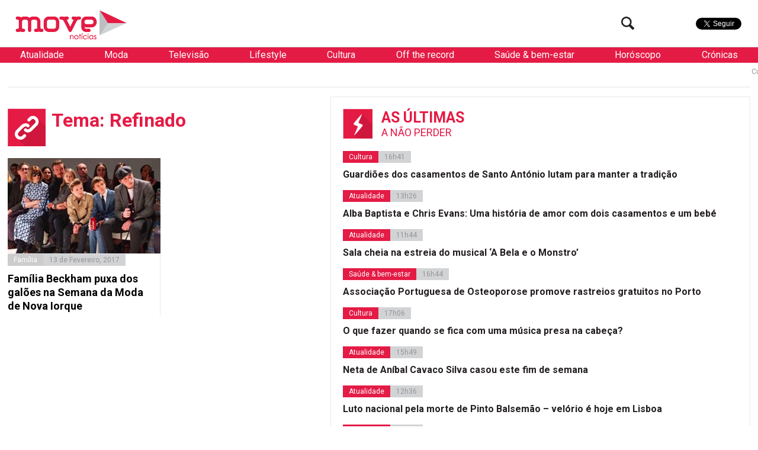

--- FILE ---
content_type: text/html; charset=UTF-8
request_url: https://www.movenoticias.com/temas/refinado/
body_size: 14581
content:
<!DOCTYPE html>
<html lang="pt-PT" class="no-js">
<head><style>img.lazy{min-height:1px}</style><link href="https://www.movenoticias.com/wp-content/plugins/w3-total-cache/pub/js/lazyload.min.js" as="script">
	<meta charset="UTF-8">
	<meta name="viewport" content="width=device-width, initial-scale=1.0">
	<meta name="google-site-verification" content="f6gBHbWviQ_hbGNoNR2SpbA4HFMRxMC4_K7H1L09gms" />
	<link rel="stylesheet" id="ao_optimized_gfonts" href="https://fonts.googleapis.com/css?family=Roboto%3A400%2C700%2C700italic%2C400italic%2C300%2C300italic&#038;subset=latin%2Clatin-ext&amp;display=swap"><link rel="profile" href="https://gmpg.org/xfn/11">
	<link rel="pingback" href="https://www.movenoticias.com/xmlrpc.php">
	<!--[if lt IE 9]>
	<script src="https://www.movenoticias.com/wp-content/themes/movenoticias/js/html5.js"></script>
	<![endif]-->
	<script>(function(){document.documentElement.className='js'})();</script>
	<!---->
	<!-- Global site tag (gtag.js) - Google Analytics -->
	<script async src="https://www.googletagmanager.com/gtag/js?id=UA-23384072-8"></script>
	<script>
	  window.dataLayer = window.dataLayer || [];
	  function gtag(){dataLayer.push(arguments);}
	  gtag('js', new Date());

	  gtag('config', 'UA-23384072-8');
	</script>
	<meta name='robots' content='index, follow, max-image-preview:large, max-snippet:-1, max-video-preview:-1' />
	
	
	<!-- This site is optimized with the Yoast SEO plugin v26.2 - https://yoast.com/wordpress/plugins/seo/ -->
	<link media="all" href="https://www.movenoticias.com/wp-content/cache/autoptimize/css/autoptimize_5524c2c5e2886773af763df297311f23.css" rel="stylesheet"><title>Refinado - Todas as notícias sobre &quot;Refinado&quot; - MoveNotícias</title>
	<meta name="description" content="As mais recentes noticias sobre Refinado na Move. Agrupamos todas as notícias sobre &quot;Refinado&quot; para mais fácil consulta." />
	<link rel="canonical" href="https://www.movenoticias.com/temas/refinado/" />
	<meta property="og:locale" content="pt_PT" />
	<meta property="og:type" content="article" />
	<meta property="og:title" content="Refinado - Todas as notícias sobre &quot;Refinado&quot; - MoveNotícias" />
	<meta property="og:description" content="As mais recentes noticias sobre Refinado na Move. Agrupamos todas as notícias sobre &quot;Refinado&quot; para mais fácil consulta." />
	<meta property="og:url" content="https://www.movenoticias.com/temas/refinado/" />
	<meta property="og:site_name" content="MoveNotícias" />
	<meta property="og:image" content="https://www.movenoticias.com/wp-content/uploads/2016/04/move-logo-facebook.png" />
	<meta property="og:image:width" content="1200" />
	<meta property="og:image:height" content="630" />
	<meta property="og:image:type" content="image/png" />
	<meta name="twitter:card" content="summary_large_image" />
	<meta name="twitter:site" content="@MoveNoticias" />
	<script type="application/ld+json" class="yoast-schema-graph">{"@context":"https://schema.org","@graph":[{"@type":"CollectionPage","@id":"https://www.movenoticias.com/temas/refinado/","url":"https://www.movenoticias.com/temas/refinado/","name":"Refinado - Todas as notícias sobre \"Refinado\" - MoveNotícias","isPartOf":{"@id":"https://www.movenoticias.com/#website"},"primaryImageOfPage":{"@id":"https://www.movenoticias.com/temas/refinado/#primaryimage"},"image":{"@id":"https://www.movenoticias.com/temas/refinado/#primaryimage"},"thumbnailUrl":"https://www.movenoticias.com/wp-content/uploads/2017/02/familia-beckham-semana-da-moda-nova-iorque.jpg","description":"As mais recentes noticias sobre Refinado na Move. Agrupamos todas as notícias sobre \"Refinado\" para mais fácil consulta.","breadcrumb":{"@id":"https://www.movenoticias.com/temas/refinado/#breadcrumb"},"inLanguage":"pt-PT"},{"@type":"ImageObject","inLanguage":"pt-PT","@id":"https://www.movenoticias.com/temas/refinado/#primaryimage","url":"https://www.movenoticias.com/wp-content/uploads/2017/02/familia-beckham-semana-da-moda-nova-iorque.jpg","contentUrl":"https://www.movenoticias.com/wp-content/uploads/2017/02/familia-beckham-semana-da-moda-nova-iorque.jpg","width":1080,"height":1080},{"@type":"BreadcrumbList","@id":"https://www.movenoticias.com/temas/refinado/#breadcrumb","itemListElement":[{"@type":"ListItem","position":1,"name":"Início","item":"https://www.movenoticias.com/"},{"@type":"ListItem","position":2,"name":"Refinado"}]},{"@type":"WebSite","@id":"https://www.movenoticias.com/#website","url":"https://www.movenoticias.com/","name":"MoveNotícias","description":"Notícias online","publisher":{"@id":"https://www.movenoticias.com/#organization"},"potentialAction":[{"@type":"SearchAction","target":{"@type":"EntryPoint","urlTemplate":"https://www.movenoticias.com/?s={search_term_string}"},"query-input":{"@type":"PropertyValueSpecification","valueRequired":true,"valueName":"search_term_string"}}],"inLanguage":"pt-PT"},{"@type":"Organization","@id":"https://www.movenoticias.com/#organization","name":"Move Notícias","url":"https://www.movenoticias.com/","logo":{"@type":"ImageObject","inLanguage":"pt-PT","@id":"https://www.movenoticias.com/#/schema/logo/image/","url":"https://www.movenoticias.com/wp-content/uploads/2016/04/move-logo-facebook.png","contentUrl":"https://www.movenoticias.com/wp-content/uploads/2016/04/move-logo-facebook.png","width":1200,"height":630,"caption":"Move Notícias"},"image":{"@id":"https://www.movenoticias.com/#/schema/logo/image/"},"sameAs":["https://www.facebook.com/movenoticias/","https://x.com/MoveNoticias","https://www.instagram.com/movenoticias/"]}]}</script>
	<!-- / Yoast SEO plugin. -->


<link href='https://fonts.gstatic.com' crossorigin='anonymous' rel='preconnect' />
<link rel="alternate" type="application/rss+xml" title="Feed de etiquetas MoveNotícias &raquo; Refinado" href="https://www.movenoticias.com/temas/refinado/feed/" />
<script type="text/javascript">
/* <![CDATA[ */
window._wpemojiSettings = {"baseUrl":"https:\/\/s.w.org\/images\/core\/emoji\/16.0.1\/72x72\/","ext":".png","svgUrl":"https:\/\/s.w.org\/images\/core\/emoji\/16.0.1\/svg\/","svgExt":".svg","source":{"concatemoji":"https:\/\/www.movenoticias.com\/wp-includes\/js\/wp-emoji-release.min.js?ver=6.8.3"}};
/*! This file is auto-generated */
!function(s,n){var o,i,e;function c(e){try{var t={supportTests:e,timestamp:(new Date).valueOf()};sessionStorage.setItem(o,JSON.stringify(t))}catch(e){}}function p(e,t,n){e.clearRect(0,0,e.canvas.width,e.canvas.height),e.fillText(t,0,0);var t=new Uint32Array(e.getImageData(0,0,e.canvas.width,e.canvas.height).data),a=(e.clearRect(0,0,e.canvas.width,e.canvas.height),e.fillText(n,0,0),new Uint32Array(e.getImageData(0,0,e.canvas.width,e.canvas.height).data));return t.every(function(e,t){return e===a[t]})}function u(e,t){e.clearRect(0,0,e.canvas.width,e.canvas.height),e.fillText(t,0,0);for(var n=e.getImageData(16,16,1,1),a=0;a<n.data.length;a++)if(0!==n.data[a])return!1;return!0}function f(e,t,n,a){switch(t){case"flag":return n(e,"\ud83c\udff3\ufe0f\u200d\u26a7\ufe0f","\ud83c\udff3\ufe0f\u200b\u26a7\ufe0f")?!1:!n(e,"\ud83c\udde8\ud83c\uddf6","\ud83c\udde8\u200b\ud83c\uddf6")&&!n(e,"\ud83c\udff4\udb40\udc67\udb40\udc62\udb40\udc65\udb40\udc6e\udb40\udc67\udb40\udc7f","\ud83c\udff4\u200b\udb40\udc67\u200b\udb40\udc62\u200b\udb40\udc65\u200b\udb40\udc6e\u200b\udb40\udc67\u200b\udb40\udc7f");case"emoji":return!a(e,"\ud83e\udedf")}return!1}function g(e,t,n,a){var r="undefined"!=typeof WorkerGlobalScope&&self instanceof WorkerGlobalScope?new OffscreenCanvas(300,150):s.createElement("canvas"),o=r.getContext("2d",{willReadFrequently:!0}),i=(o.textBaseline="top",o.font="600 32px Arial",{});return e.forEach(function(e){i[e]=t(o,e,n,a)}),i}function t(e){var t=s.createElement("script");t.src=e,t.defer=!0,s.head.appendChild(t)}"undefined"!=typeof Promise&&(o="wpEmojiSettingsSupports",i=["flag","emoji"],n.supports={everything:!0,everythingExceptFlag:!0},e=new Promise(function(e){s.addEventListener("DOMContentLoaded",e,{once:!0})}),new Promise(function(t){var n=function(){try{var e=JSON.parse(sessionStorage.getItem(o));if("object"==typeof e&&"number"==typeof e.timestamp&&(new Date).valueOf()<e.timestamp+604800&&"object"==typeof e.supportTests)return e.supportTests}catch(e){}return null}();if(!n){if("undefined"!=typeof Worker&&"undefined"!=typeof OffscreenCanvas&&"undefined"!=typeof URL&&URL.createObjectURL&&"undefined"!=typeof Blob)try{var e="postMessage("+g.toString()+"("+[JSON.stringify(i),f.toString(),p.toString(),u.toString()].join(",")+"));",a=new Blob([e],{type:"text/javascript"}),r=new Worker(URL.createObjectURL(a),{name:"wpTestEmojiSupports"});return void(r.onmessage=function(e){c(n=e.data),r.terminate(),t(n)})}catch(e){}c(n=g(i,f,p,u))}t(n)}).then(function(e){for(var t in e)n.supports[t]=e[t],n.supports.everything=n.supports.everything&&n.supports[t],"flag"!==t&&(n.supports.everythingExceptFlag=n.supports.everythingExceptFlag&&n.supports[t]);n.supports.everythingExceptFlag=n.supports.everythingExceptFlag&&!n.supports.flag,n.DOMReady=!1,n.readyCallback=function(){n.DOMReady=!0}}).then(function(){return e}).then(function(){var e;n.supports.everything||(n.readyCallback(),(e=n.source||{}).concatemoji?t(e.concatemoji):e.wpemoji&&e.twemoji&&(t(e.twemoji),t(e.wpemoji)))}))}((window,document),window._wpemojiSettings);
/* ]]> */
</script>







<!--[if IE 7]>
<link rel='stylesheet' id='fontello-ie-css' href='https://www.movenoticias.com/wp-content/themes/movenoticias/css/fontello-ie7.css?ver=20141229' type='text/css' media='all' />
<![endif]-->







<script type="text/javascript" src="https://www.movenoticias.com/wp-includes/js/jquery/jquery.min.js?ver=3.7.1" id="jquery-core-js"></script>

<link rel="https://api.w.org/" href="https://www.movenoticias.com/wp-json/" /><link rel="alternate" title="JSON" type="application/json" href="https://www.movenoticias.com/wp-json/wp/v2/tags/37311" /><link rel="EditURI" type="application/rsd+xml" title="RSD" href="https://www.movenoticias.com/xmlrpc.php?rsd" />
<meta name="generator" content="WordPress 6.8.3" />
      <meta name="onesignal" content="wordpress-plugin"/>
            <script>

      window.OneSignalDeferred = window.OneSignalDeferred || [];

      OneSignalDeferred.push(function(OneSignal) {
        var oneSignal_options = {};
        window._oneSignalInitOptions = oneSignal_options;

        oneSignal_options['serviceWorkerParam'] = { scope: '/' };
oneSignal_options['serviceWorkerPath'] = 'OneSignalSDKWorker.js.php';

        OneSignal.Notifications.setDefaultUrl("https://www.movenoticias.com");

        oneSignal_options['wordpress'] = true;
oneSignal_options['appId'] = '077a0560-327a-419c-ae5a-dd5cfcf848a2';
oneSignal_options['allowLocalhostAsSecureOrigin'] = true;
oneSignal_options['welcomeNotification'] = { };
oneSignal_options['welcomeNotification']['title'] = "Move";
oneSignal_options['welcomeNotification']['message'] = "Obrigado por subscrever!";
oneSignal_options['welcomeNotification']['url'] = "https://movenoticias.dev.livetech.pt/";
oneSignal_options['path'] = "https://www.movenoticias.com/wp-content/plugins/onesignal-free-web-push-notifications/sdk_files/";
oneSignal_options['safari_web_id'] = "web.onesignal.auto.37a4bd23-e633-4ae3-9e22-29e91fb790d4";
oneSignal_options['promptOptions'] = { };
oneSignal_options['promptOptions']['actionMessage'] = "Quer receber as nossas notificações?";
oneSignal_options['promptOptions']['exampleNotificationTitleDesktop'] = "Titulo de exemplo da Notícia";
oneSignal_options['promptOptions']['exampleNotificationMessageDesktop'] = "Saiba mais";
oneSignal_options['promptOptions']['exampleNotificationTitleMobile'] = "Titulo de exemplo da Notícia";
oneSignal_options['promptOptions']['exampleNotificationMessageMobile'] = "Saiba mais";
oneSignal_options['promptOptions']['exampleNotificationCaption'] = "(pode cancelar a subscrição a qualquer momento)";
oneSignal_options['promptOptions']['acceptButtonText'] = "Sim";
oneSignal_options['promptOptions']['cancelButtonText'] = "Não";
oneSignal_options['promptOptions']['siteName'] = "Movenoticias.com";
oneSignal_options['promptOptions']['autoAcceptTitle'] = "Carregue em permitir";
oneSignal_options['notifyButton'] = { };
oneSignal_options['notifyButton']['enable'] = true;
oneSignal_options['notifyButton']['position'] = 'bottom-left';
oneSignal_options['notifyButton']['theme'] = 'default';
oneSignal_options['notifyButton']['size'] = 'medium';
oneSignal_options['notifyButton']['displayPredicate'] = function() {
              return !OneSignal.User.PushSubscription.optedIn;
            };
oneSignal_options['notifyButton']['showCredit'] = false;
oneSignal_options['notifyButton']['text'] = {};
oneSignal_options['notifyButton']['text']['tip.state.unsubscribed'] = 'Subscreve as notificações';
oneSignal_options['notifyButton']['text']['tip.state.subscribed'] = 'Já subscreveu';
oneSignal_options['notifyButton']['text']['tip.state.blocked'] = 'Têm as notificações bloqueadas';
oneSignal_options['notifyButton']['text']['message.action.subscribed'] = 'Obrigado por subscrever';
oneSignal_options['notifyButton']['text']['message.action.resubscribed'] = 'Bem-vindo de volta ;)';
oneSignal_options['notifyButton']['text']['message.action.unsubscribed'] = 'Não receberá notificações mais notificações';
oneSignal_options['notifyButton']['text']['dialog.main.title'] = 'Gerir as notificações';
oneSignal_options['notifyButton']['text']['dialog.main.button.subscribe'] = 'Subcrever';
oneSignal_options['notifyButton']['text']['dialog.main.button.unsubscribe'] = 'Remover subcrição';
oneSignal_options['notifyButton']['text']['dialog.blocked.title'] = 'Desbloquear notificações';
              OneSignal.init(window._oneSignalInitOptions);
              OneSignal.Slidedown.promptPush()      });

      function documentInitOneSignal() {
        var oneSignal_elements = document.getElementsByClassName("OneSignal-prompt");

        var oneSignalLinkClickHandler = function(event) { OneSignal.Notifications.requestPermission(); event.preventDefault(); };        for(var i = 0; i < oneSignal_elements.length; i++)
          oneSignal_elements[i].addEventListener('click', oneSignalLinkClickHandler, false);
      }

      if (document.readyState === 'complete') {
           documentInitOneSignal();
      }
      else {
           window.addEventListener("load", function(event){
               documentInitOneSignal();
          });
      }
    </script>
<link rel="icon" href="https://www.movenoticias.com/wp-content/uploads/2025/10/cropped-favicon-120x120.png" sizes="32x32" />
<link rel="icon" href="https://www.movenoticias.com/wp-content/uploads/2025/10/cropped-favicon-512x512.png" sizes="192x192" />
<link rel="apple-touch-icon" href="https://www.movenoticias.com/wp-content/uploads/2025/10/cropped-favicon-512x512.png" />
<meta name="msapplication-TileImage" content="https://www.movenoticias.com/wp-content/uploads/2025/10/cropped-favicon-512x512.png" />
<script async src="//pagead2.googlesyndication.com/pagead/js/adsbygoogle.js"></script>
<script>
  (adsbygoogle = window.adsbygoogle || []).push({
    google_ad_client: "ca-pub-2767591607146315",
    enable_page_level_ads: true
  });
</script>
	<meta property="fb:pages" content="146080635549948" />

<script type='text/javascript'>
	var googletag = googletag || {};
	googletag.cmd = googletag.cmd || [];

	googletag.cmd.push(function() {
		loadBanners();
	});
</script>
<script type="application/javascript" src="//ced.sascdn.com/tag/2879/smart.js"></script>
<script type="application/javascript">
    sas.setup({ networkid: 2879, domain: "//www8.smartadserver.com" });
</script>

	

</head>
<body class="archive tag tag-refinado tag-37311 wp-theme-movenoticias">
<!--[if (lt IE 9) & (!IEMobile)]>
<div class="browser-old">
	Você está a usar um browser antigo. Recomendamos que  <a href="http://www.updateyourbrowser.net/pt/" target="_blank">atualize seu browser</a> para uma versão mais recente
</div>
<![endif]-->
	<a class="skip-link screen-reader-text" href="#content">Saltar para o conteúdo</a>
<script type="application/javascript">
	sas.call("std", {
		siteId:		178438,	// 
		pageId:		860908,	// Page : move_noticias/ros
		formatId: 	59929,	// Format : RichMedia 1x1
		target:		''	// Targeting
	});
</script>
<noscript>
	<a href="http://www8.smartadserver.com/ac?jump=1&nwid=2879&siteid=178438&pgname=ros&fmtid=59929&visit=m&tmstp=[timestamp]&out=nonrich" target="_blank">                
		<img class="lazy" src="data:image/svg+xml,%3Csvg%20xmlns='http://www.w3.org/2000/svg'%20viewBox='0%200%201%201'%3E%3C/svg%3E" data-src="http://www8.smartadserver.com/ac?out=nonrich&nwid=2879&siteid=178438&pgname=ros&fmtid=59929&visit=m&tmstp=[timestamp]" border="0" alt="" /></a>
</noscript>

	<div class="headerFix">
		<div class="headerFixed">
						<header id="headerMain" role="banner"><!-- class="dark" -->
				<div class="logo">
					<!--<a href="https://www.movenoticias.com/"><img class="lazy" src="data:image/svg+xml,%3Csvg%20xmlns='http://www.w3.org/2000/svg'%20viewBox='0%200%201%201'%3E%3C/svg%3E" data-src="https://www.movenoticias.com/wp-content/themes/movenoticias/images/move-noticias-logo-natal.gif"></a>-->
					<a href="https://www.movenoticias.com/"><img class="lazy" src="data:image/svg+xml,%3Csvg%20xmlns='http://www.w3.org/2000/svg'%20viewBox='0%200%201%201'%3E%3C/svg%3E" data-src="https://www.movenoticias.com/wp-content/themes/movenoticias/images/move-noticias-logo.png"></a>
				</div>
				<div class="social">
					<div class="facebook">
						<div class="fb-like" data-href="https://www.facebook.com/movenoticias" data-width="50" data-layout="button" data-action="like" data-show-faces="false" data-share="false"></div>
					</div>
					<div class="twitter">
						<a href="https://twitter.com/MoveNoticias" class="twitter-follow-button" data-show-count="false" data-show-screen-name="false">Seguir</a>
					</div>

				</div>
				<div class="toogleMenu">
					<button class="visibleMobile menuToogle"><i class="icon-menu"></i></button>
				</div>
				<div class="searchTop hideMobile">
					<form class="search-form" action="https://www.movenoticias.com/" method="get">
	<input type="text" name="s" value="" placeholder="Pesquisa">
	<button type="submit" class="submit"><i class="icon-search"></i></button>
</form>					<button class="btn-search searchToogle"><i class="icon-search"></i></button>
				</div>
			</header><!-- .site-header -->
		</div>
	</div>
	<nav class="navMain white">
		
	<ul>
		
		<li  class="sub" data-toogle="sep5">
			<a href="https://www.movenoticias.com/noticias/atualidade/">Atualidade</a>
			
		<div id="sep5" class="menuSeparator category">
			
			<div class="block blocknew">
				<a href="https://www.movenoticias.com/2025/10/alba-baptista-e-chris-evans-uma-historia-de-amor-com-dois-casamentos-e-um-bebe/" title="">
					<span class="image"><img width="320" height="200" src="data:image/svg+xml,%3Csvg%20xmlns='http://www.w3.org/2000/svg'%20viewBox='0%200%20320%20200'%3E%3C/svg%3E" data-src="https://www.movenoticias.com/wp-content/uploads/2025/10/captura-de-ecra-2025-10-30-as-131609-320x200.jpeg" class="attachment-thumbnail size-thumbnail wp-post-image lazy" alt="" decoding="async" fetchpriority="high" /></span>
					<span class="title">Alba Baptista e Chris Evans: Uma história de amor com dois casamentos e um bebé</span>
				</a>
			</div>
			<div class="block blocknew">
				<a href="https://www.movenoticias.com/2025/10/sala-cheia-na-estreia-do-musical-a-bela-e-o-monstro/" title="">
					<span class="image"><img width="320" height="200" src="data:image/svg+xml,%3Csvg%20xmlns='http://www.w3.org/2000/svg'%20viewBox='0%200%20320%20200'%3E%3C/svg%3E" data-src="https://www.movenoticias.com/wp-content/uploads/2025/10/1v6a4079-320x200.jpg" class="attachment-thumbnail size-thumbnail wp-post-image lazy" alt="" decoding="async" /></span>
					<span class="title">Sala cheia na estreia do musical &#8216;A Bela e o Monstro&#8217;</span>
				</a>
			</div>
			<div class="block blocknew">
				<a href="https://www.movenoticias.com/2025/10/neta-de-anibal-cavaco-silva-casou-este-fim-de-semana/" title="">
					<span class="image"><img width="320" height="200" src="data:image/svg+xml,%3Csvg%20xmlns='http://www.w3.org/2000/svg'%20viewBox='0%200%20320%20200'%3E%3C/svg%3E" data-src="https://www.movenoticias.com/wp-content/uploads/2025/10/img-1795-320x200.jpg" class="attachment-thumbnail size-thumbnail wp-post-image lazy" alt="" decoding="async" /></span>
					<span class="title">Neta de Aníbal Cavaco Silva casou este fim de semana</span>
				</a>
			</div>
		</div>
		
		</li>
		<li  class="sub" data-toogle="sep9">
			<a href="https://www.movenoticias.com/noticias/moda/">Moda</a>
			
		<div id="sep9" class="menuSeparator category">
			
			<div class="block blocknew">
				<a href="https://www.movenoticias.com/2025/10/elegancia-e-carisma-nao-tem-idade/" title="">
					<span class="image"><img width="320" height="200" src="data:image/svg+xml,%3Csvg%20xmlns='http://www.w3.org/2000/svg'%20viewBox='0%200%20320%20200'%3E%3C/svg%3E" data-src="https://www.movenoticias.com/wp-content/uploads/2025/10/captura-de-ecra-2025-10-18-as-173606-320x200.jpeg" class="attachment-thumbnail size-thumbnail wp-post-image lazy" alt="" decoding="async" /></span>
					<span class="title">Elegância e carisma não têm idade</span>
				</a>
			</div>
			<div class="block blocknew">
				<a href="https://www.movenoticias.com/2025/10/os-anjos-trouxeram-de-volta-o-glamour-a-passerelle-rosa/" title="">
					<span class="image"><img width="320" height="200" src="data:image/svg+xml,%3Csvg%20xmlns='http://www.w3.org/2000/svg'%20viewBox='0%200%20320%20200'%3E%3C/svg%3E" data-src="https://www.movenoticias.com/wp-content/uploads/2025/10/captura-de-ecra-2025-10-16-as-114708-320x200.jpeg" class="attachment-thumbnail size-thumbnail wp-post-image lazy" alt="" decoding="async" /></span>
					<span class="title">Os &#8216;anjos&#8217; trouxeram de volta o glamour à passerelle rosa</span>
				</a>
			</div>
			<div class="block blocknew">
				<a href="https://www.movenoticias.com/2025/09/momento-iconico-na-milan-fashion-week/" title="">
					<span class="image"><img width="320" height="200" src="data:image/svg+xml,%3Csvg%20xmlns='http://www.w3.org/2000/svg'%20viewBox='0%200%20320%20200'%3E%3C/svg%3E" data-src="https://www.movenoticias.com/wp-content/uploads/2025/09/img-1335-320x200.jpg" class="attachment-thumbnail size-thumbnail wp-post-image lazy" alt="" decoding="async" /></span>
					<span class="title">Momento icónico na Milan Fashion Week</span>
				</a>
			</div>
		</div>
		
		</li>
		<li  class="sub" data-toogle="sep12">
			<a href="https://www.movenoticias.com/noticias/televisao/">Televisão</a>
			
		<div id="sep12" class="menuSeparator category">
			
			<div class="block blocknew">
				<a href="https://www.movenoticias.com/2025/09/nuno-homem-de-sa-deixa-novela-apos-processo-de-violencia-domestica/" title="">
					<span class="image"><img width="320" height="200" src="data:image/svg+xml,%3Csvg%20xmlns='http://www.w3.org/2000/svg'%20viewBox='0%200%20320%20200'%3E%3C/svg%3E" data-src="https://www.movenoticias.com/wp-content/uploads/2022/04/captura-de-ecra-2022-04-24-as-125939-320x200.png" class="attachment-thumbnail size-thumbnail wp-post-image lazy" alt="" decoding="async" /></span>
					<span class="title">Nuno Homem de Sá deixa novela após processo de violência doméstica</span>
				</a>
			</div>
			<div class="block blocknew">
				<a href="https://www.movenoticias.com/2025/06/disney-jr-celebra-aniversario-de-pato-donald/" title="">
					<span class="image"><img width="320" height="200" src="data:image/svg+xml,%3Csvg%20xmlns='http://www.w3.org/2000/svg'%20viewBox='0%200%20320%20200'%3E%3C/svg%3E" data-src="https://www.movenoticias.com/wp-content/uploads/2025/05/mickey-mouse-funhouse-f003-episode-thumbnail-1920x1080-320x200.png" class="attachment-thumbnail size-thumbnail wp-post-image lazy" alt="" decoding="async" /></span>
					<span class="title">Disney Jr. celebra aniversário de Pato Donald</span>
				</a>
			</div>
			<div class="block blocknew">
				<a href="https://www.movenoticias.com/2025/04/se-e-fa-de-emily-in-paris-aguarde-vem-ai-a-5a-temporada/" title="">
					<span class="image"><img width="320" height="200" src="data:image/svg+xml,%3Csvg%20xmlns='http://www.w3.org/2000/svg'%20viewBox='0%200%20320%20200'%3E%3C/svg%3E" data-src="https://www.movenoticias.com/wp-content/uploads/2025/04/captura-de-ecra-2025-04-18-as-140913-320x200.png" class="attachment-thumbnail size-thumbnail wp-post-image lazy" alt="" decoding="async" /></span>
					<span class="title">Se é fã de &#8216;Emily in Paris&#8217; aguarde, vem aí a 5ª temporada</span>
				</a>
			</div>
		</div>
		
		</li>
		<li  class="sub" data-toogle="sep8">
			<a href="https://www.movenoticias.com/noticias/lifestyle/">Lifestyle</a>
			
		<div id="sep8" class="menuSeparator category">
			
			<div class="block blocknew">
				<a href="https://www.movenoticias.com/2025/10/o-the-world-battle-chega-ao-japao/" title="">
					<span class="image"><img width="320" height="200" src="data:image/svg+xml,%3Csvg%20xmlns='http://www.w3.org/2000/svg'%20viewBox='0%200%20320%20200'%3E%3C/svg%3E" data-src="https://www.movenoticias.com/wp-content/uploads/2025/10/captura-de-ecra-2025-10-02-as-104853-320x200.jpeg" class="attachment-thumbnail size-thumbnail wp-post-image lazy" alt="" decoding="async" /></span>
					<span class="title">O The World Battle chega ao Japão</span>
				</a>
			</div>
			<div class="block blocknew">
				<a href="https://www.movenoticias.com/2025/09/georgina-rodriguez-lanca-charme-e-um-aroma-atemporal/" title="">
					<span class="image"><img width="320" height="200" src="data:image/svg+xml,%3Csvg%20xmlns='http://www.w3.org/2000/svg'%20viewBox='0%200%20320%20200'%3E%3C/svg%3E" data-src="https://www.movenoticias.com/wp-content/uploads/2025/09/captura-de-ecra-2025-09-30-as-161201-320x200.jpeg" class="attachment-thumbnail size-thumbnail wp-post-image lazy" alt="" decoding="async" /></span>
					<span class="title">Georgina Rodríguez lança charme e um aroma atemporal</span>
				</a>
			</div>
			<div class="block blocknew">
				<a href="https://www.movenoticias.com/2025/08/miu-miu-apresenta-uma-doce-rebeldia-em-frasco/" title="">
					<span class="image"><img width="320" height="200" src="data:image/svg+xml,%3Csvg%20xmlns='http://www.w3.org/2000/svg'%20viewBox='0%200%20320%20200'%3E%3C/svg%3E" data-src="https://www.movenoticias.com/wp-content/uploads/2025/08/miumiu-fraw-miutine-2025-packshot-03614274569148-full-50ml-bottle-and-box-without-reflection-320x200.png" class="attachment-thumbnail size-thumbnail wp-post-image lazy" alt="" decoding="async" /></span>
					<span class="title">Miu Miu apresenta uma doce rebeldia em frasco</span>
				</a>
			</div>
		</div>
		
		</li>
		<li  class="sub" data-toogle="sep6">
			<a href="https://www.movenoticias.com/noticias/cultura/">Cultura</a>
			
		<div id="sep6" class="menuSeparator category">
			
			<div class="block blocknew">
				<a href="https://www.movenoticias.com/2025/10/guardioes-dos-casamentos-de-santo-antonio-lutam-para-manter-a-tradicao/" title="">
					<span class="image"><img width="320" height="200" src="data:image/svg+xml,%3Csvg%20xmlns='http://www.w3.org/2000/svg'%20viewBox='0%200%20320%20200'%3E%3C/svg%3E" data-src="https://www.movenoticias.com/wp-content/uploads/2025/10/santo-antonio-de-lisboa-320x200.jpg" class="attachment-thumbnail size-thumbnail wp-post-image lazy" alt="" decoding="async" /></span>
					<span class="title">Guardiões dos casamentos de Santo António lutam para manter a tradição</span>
				</a>
			</div>
			<div class="block blocknew">
				<a href="https://www.movenoticias.com/2025/10/o-que-fazer-quando-se-fica-com-uma-musica-presa-na-cabeca/" title="">
					<span class="image"><img width="320" height="200" src="data:image/svg+xml,%3Csvg%20xmlns='http://www.w3.org/2000/svg'%20viewBox='0%200%20320%20200'%3E%3C/svg%3E" data-src="https://www.movenoticias.com/wp-content/uploads/2025/10/captura-de-ecra-2025-10-27-as-165025-320x200.jpeg" class="attachment-thumbnail size-thumbnail wp-post-image lazy" alt="" decoding="async" /></span>
					<span class="title">O que fazer quando se fica com uma música presa na cabeça?</span>
				</a>
			</div>
			<div class="block blocknew">
				<a href="https://www.movenoticias.com/2025/10/um-ateu-procura-respostas-o-louco-de-deus-no-fim-do-mundo/" title="">
					<span class="image"><img width="320" height="200" src="data:image/svg+xml,%3Csvg%20xmlns='http://www.w3.org/2000/svg'%20viewBox='0%200%20320%20200'%3E%3C/svg%3E" data-src="https://www.movenoticias.com/wp-content/uploads/2025/10/captura-de-ecra-2025-10-13-as-162736-320x200.jpeg" class="attachment-thumbnail size-thumbnail wp-post-image lazy" alt="" decoding="async" /></span>
					<span class="title">Um ateu procura respostas: &#8220;O Louco de Deus no Fim do Mundo&#8221;</span>
				</a>
			</div>
		</div>
		
		</li>
		<li  class="sub" data-toogle="sep10">
			<a href="https://www.movenoticias.com/noticias/off-the-record/">Off the record</a>
			
		<div id="sep10" class="menuSeparator category">
			
			<div class="block blocknew">
				<a href="https://www.movenoticias.com/2025/10/quando-a-beleza-e-o-glamour-ofuscam-o-essencial/" title="">
					<span class="image"><img width="320" height="200" src="data:image/svg+xml,%3Csvg%20xmlns='http://www.w3.org/2000/svg'%20viewBox='0%200%20320%20200'%3E%3C/svg%3E" data-src="https://www.movenoticias.com/wp-content/uploads/2025/10/captura-de-ecra-2025-10-12-as-162352-320x200.jpeg" class="attachment-thumbnail size-thumbnail wp-post-image lazy" alt="" decoding="async" /></span>
					<span class="title">Quando a beleza e o glamour ofuscam o essencial</span>
				</a>
			</div>
			<div class="block blocknew">
				<a href="https://www.movenoticias.com/2024/09/kamala-harris-nao-prescinde-das-perolas-em-debate-com-trump/" title="">
					<span class="image"><img width="320" height="200" src="data:image/svg+xml,%3Csvg%20xmlns='http://www.w3.org/2000/svg'%20viewBox='0%200%20320%20200'%3E%3C/svg%3E" data-src="https://www.movenoticias.com/wp-content/uploads/2024/09/captura-de-ecra-2024-09-11-as-130413-320x200.png" class="attachment-thumbnail size-thumbnail wp-post-image lazy" alt="" decoding="async" /></span>
					<span class="title">Kamala Harris não prescinde das pérolas em debate com Trump</span>
				</a>
			</div>
			<div class="block blocknew">
				<a href="https://www.movenoticias.com/2024/06/francisco-conceicao-chegou-viu-e-venceu/" title="">
					<span class="image"><img width="320" height="200" src="data:image/svg+xml,%3Csvg%20xmlns='http://www.w3.org/2000/svg'%20viewBox='0%200%20320%20200'%3E%3C/svg%3E" data-src="https://www.movenoticias.com/wp-content/uploads/2024/06/captura-de-ecra-2024-06-19-as-111942-320x200.png" class="attachment-thumbnail size-thumbnail wp-post-image lazy" alt="" decoding="async" /></span>
					<span class="title">Francisco Conceição: Chegou, viu e venceu</span>
				</a>
			</div>
		</div>
		
		</li>
		<li  class="sub" data-toogle="sep11">
			<a href="https://www.movenoticias.com/noticias/saude-bem-estar/">Saúde & bem-estar</a>
			
		<div id="sep11" class="menuSeparator category">
			
			<div class="block blocknew">
				<a href="https://www.movenoticias.com/2025/10/associacao-portuguesa-de-osteoporose-promove-rastreios-gratuitos-no-porto/" title="">
					<span class="image"><img width="320" height="200" src="data:image/svg+xml,%3Csvg%20xmlns='http://www.w3.org/2000/svg'%20viewBox='0%200%20320%20200'%3E%3C/svg%3E" data-src="https://www.movenoticias.com/wp-content/uploads/2025/10/48381246-2305167872860677-964279213752320000-n-320x200.png" class="attachment-thumbnail size-thumbnail wp-post-image lazy" alt="" decoding="async" /></span>
					<span class="title">Associação Portuguesa de Osteoporose promove rastreios gratuitos no Porto</span>
				</a>
			</div>
			<div class="block blocknew">
				<a href="https://www.movenoticias.com/2025/10/alerta-para-incidencia-crescente-do-cancro-do-figado/" title="">
					<span class="image"><img width="320" height="200" src="data:image/svg+xml,%3Csvg%20xmlns='http://www.w3.org/2000/svg'%20viewBox='0%200%20320%20200'%3E%3C/svg%3E" data-src="https://www.movenoticias.com/wp-content/uploads/2025/10/figado-esteatose-hepatica-550x367-320x200.jpg" class="attachment-thumbnail size-thumbnail wp-post-image lazy" alt="" decoding="async" /></span>
					<span class="title">Alerta para incidência crescente do Cancro do Fígado</span>
				</a>
			</div>
			<div class="block blocknew">
				<a href="https://www.movenoticias.com/2025/10/desporto-e-solidariedade-unem-se-na-corrida-e-caminhada-ipo/" title="">
					<span class="image"><img width="320" height="200" src="data:image/svg+xml,%3Csvg%20xmlns='http://www.w3.org/2000/svg'%20viewBox='0%200%20320%20200'%3E%3C/svg%3E" data-src="https://www.movenoticias.com/wp-content/uploads/2025/10/image010-1-320x200.jpg" class="attachment-thumbnail size-thumbnail wp-post-image lazy" alt="" decoding="async" /></span>
					<span class="title">Desporto e solidariedade unem-se na Corrida e Caminhada IPO</span>
				</a>
			</div>
		</div>
		
		</li>
		<li >
			<a href="https://www.movenoticias.com/horoscopo/">Horóscopo</a>
			
		</li>
		<li  class="sub" data-toogle="sep64366">
			<a href="https://www.movenoticias.com/noticias/cronicas/">Crónicas</a>
			
		<div id="sep64366" class="menuSeparator category">
			
			<div class="block blocknew">
				<a href="https://www.movenoticias.com/2017/04/a-festa-brava/" title="">
					<span class="image"><img width="200" height="200" src="data:image/svg+xml,%3Csvg%20xmlns='http://www.w3.org/2000/svg'%20viewBox='0%200%20200%20200'%3E%3C/svg%3E" data-src="https://www.movenoticias.com/wp-content/uploads/2014/01/Dantas-Rodrigues-copy1-e1424360400582-200x200.jpg" class="attachment-thumbnail size-thumbnail wp-post-image lazy" alt="" decoding="async" /></span>
					<span class="title">A Festa Brava</span>
				</a>
			</div>
			<div class="block blocknew">
				<a href="https://www.movenoticias.com/2017/04/assediarcronica/" title="">
					<span class="image"><img width="309" height="193" src="data:image/svg+xml,%3Csvg%20xmlns='http://www.w3.org/2000/svg'%20viewBox='0%200%20309%20193'%3E%3C/svg%3E" data-src="https://www.movenoticias.com/wp-content/uploads/2013/11/toze-e1424098274214-309x193.jpg" class="attachment-thumbnail size-thumbnail wp-post-image lazy" alt="" decoding="async" /></span>
					<span class="title">ASSEDIAR!</span>
				</a>
			</div>
			<div class="block blocknew">
				<a href="https://www.movenoticias.com/2017/03/velejar-no-meio-do-arco-iris/" title="">
					<span class="image"><img width="320" height="200" src="data:image/svg+xml,%3Csvg%20xmlns='http://www.w3.org/2000/svg'%20viewBox='0%200%20320%20200'%3E%3C/svg%3E" data-src="https://www.movenoticias.com/wp-content/uploads/2017/03/arco-iris-1-320x200.jpg" class="attachment-thumbnail size-thumbnail wp-post-image lazy" alt="" decoding="async" data-srcset="https://www.movenoticias.com/wp-content/uploads/2017/03/arco-iris-1-320x200.jpg 320w, https://www.movenoticias.com/wp-content/uploads/2017/03/arco-iris-1-768x480.jpg 768w, https://www.movenoticias.com/wp-content/uploads/2017/03/arco-iris-1-850x531.jpg 850w, https://www.movenoticias.com/wp-content/uploads/2017/03/arco-iris-1.jpg 1920w" data-sizes="(max-width: 320px) 100vw, 320px" /></span>
					<span class="title">VELEJAR NO MEIO DO ARCO-ÍRIS</span>
				</a>
			</div>
		</div>
		
		</li>
	</ul>
	</nav>


	<div class="ticker">
		<ul>
			<li><a class="blockCategory category-5" href="https://www.movenoticias.com/noticias/cultura/">Cultura</a> <a href="https://www.movenoticias.com/2025/10/guardioes-dos-casamentos-de-santo-antonio-lutam-para-manter-a-tradicao/">Guardiões dos casamentos de Santo António lutam para manter a tradição</a></li>
			<li><a class="blockCategory category-1" href="https://www.movenoticias.com/noticias/atualidade/">Atualidade</a> <a href="https://www.movenoticias.com/2025/10/alba-baptista-e-chris-evans-uma-historia-de-amor-com-dois-casamentos-e-um-bebe/">Alba Baptista e Chris Evans: Uma história de amor com dois casamentos e um bebé</a></li>
			<li><a class="blockCategory category-1" href="https://www.movenoticias.com/noticias/atualidade/">Atualidade</a> <a href="https://www.movenoticias.com/2025/10/sala-cheia-na-estreia-do-musical-a-bela-e-o-monstro/">Sala cheia na estreia do musical &#8216;A Bela e o Monstro&#8217;</a></li>
			<li><a class="blockCategory category-4" href="https://www.movenoticias.com/noticias/saude-bem-estar/">Saúde &amp; bem-estar</a> <a href="https://www.movenoticias.com/2025/10/associacao-portuguesa-de-osteoporose-promove-rastreios-gratuitos-no-porto/">Associação Portuguesa de Osteoporose promove rastreios gratuitos no Porto</a></li>
			<li><a class="blockCategory category-5" href="https://www.movenoticias.com/noticias/cultura/">Cultura</a> <a href="https://www.movenoticias.com/2025/10/o-que-fazer-quando-se-fica-com-uma-musica-presa-na-cabeca/">O que fazer quando se fica com uma música presa na cabeça?</a></li>
			<li><a class="blockCategory category-1" href="https://www.movenoticias.com/noticias/atualidade/">Atualidade</a> <a href="https://www.movenoticias.com/2025/10/neta-de-anibal-cavaco-silva-casou-este-fim-de-semana/">Neta de Aníbal Cavaco Silva casou este fim de semana</a></li>
			<li><a class="blockCategory category-1" href="https://www.movenoticias.com/noticias/atualidade/">Atualidade</a> <a href="https://www.movenoticias.com/2025/10/luto-nacional-pela-morte-de-pinto-balsemao-velorio-e-hoje-em-lisboa/">Luto nacional pela morte de Pinto Balsemão &#8211; velório é hoje em Lisboa</a></li>
			<li><a class="blockCategory category-1" href="https://www.movenoticias.com/noticias/atualidade/">Atualidade</a> <a href="https://www.movenoticias.com/2025/10/morreu-francisco-pinto-balsemao/">Morreu Francisco Pinto Balsemão</a></li>
			<li><a class="blockCategory category-1" href="https://www.movenoticias.com/noticias/atualidade/">Atualidade</a> <a href="https://www.movenoticias.com/2025/10/sergio-sousa-pinto-casou-em-segundas-nupcias/">Sérgio Sousa Pinto casou em segundas núpcias</a></li>
			<li><a class="blockCategory category-1" href="https://www.movenoticias.com/noticias/atualidade/">Atualidade</a> <a href="https://www.movenoticias.com/2025/10/ja-apareceu-a-irma-de-claudio-ramos/">Já apareceu a irmã de Cláudio Ramos</a></li>
			<li><a class="blockCategory category-1" href="https://www.movenoticias.com/noticias/atualidade/">Atualidade</a> <a href="https://www.movenoticias.com/2025/10/irma-de-claudio-ramos-desaparecida-ha-uma-semana/">Irmã de Cláudio Ramos desaparecida há uma semana</a></li>
			<li><a class="blockCategory category-3" href="https://www.movenoticias.com/noticias/moda/">Moda</a> <a href="https://www.movenoticias.com/2025/10/elegancia-e-carisma-nao-tem-idade/">Elegância e carisma não têm idade</a></li>
			<li><a class="blockCategory category-1" href="https://www.movenoticias.com/noticias/atualidade/">Atualidade</a> <a href="https://www.movenoticias.com/2025/10/agir-e-catarina-gama-vao-ser-pais-de-uma-menina/">Agir e Catarina Gama vão ser pais de uma menina</a></li>
			<li><a class="blockCategory category-1" href="https://www.movenoticias.com/noticias/atualidade/">Atualidade</a> <a href="https://www.movenoticias.com/2025/10/infanta-sofia-de-espanha-recebida-no-palacio-de-belem/">Infanta Sofia de Espanha recebida no Palácio de Belém</a></li>
			<li><a class="blockCategory category-1" href="https://www.movenoticias.com/noticias/atualidade/">Atualidade</a> <a href="https://www.movenoticias.com/2025/10/familia-de-diane-keaton-revela-a-causa-da-sua-morte/">Família de Diane Keaton revela a causa da sua morte</a></li>
			<li><a class="blockCategory category-3" href="https://www.movenoticias.com/noticias/moda/">Moda</a> <a href="https://www.movenoticias.com/2025/10/os-anjos-trouxeram-de-volta-o-glamour-a-passerelle-rosa/">Os &#8216;anjos&#8217; trouxeram de volta o glamour à passerelle rosa</a></li>
			<li><a class="blockCategory category-1" href="https://www.movenoticias.com/noticias/atualidade/">Atualidade</a> <a href="https://www.movenoticias.com/2025/10/graca-freitas-de-luto-pela-morte-do-marido/">Graça Freitas de luto pela morte do marido</a></li>
			<li><a class="blockCategory category-1" href="https://www.movenoticias.com/noticias/atualidade/">Atualidade</a> <a href="https://www.movenoticias.com/2025/10/jorge-costa-homenageado-no-dia-em-que-faria-54-anos/">Jorge Costa homenageado no dia em que faria 54 anos</a></li>
			<li><a class="blockCategory category-5" href="https://www.movenoticias.com/noticias/cultura/">Cultura</a> <a href="https://www.movenoticias.com/2025/10/um-ateu-procura-respostas-o-louco-de-deus-no-fim-do-mundo/">Um ateu procura respostas: &#8220;O Louco de Deus no Fim do Mundo&#8221;</a></li>
			<li><a class="blockCategory category-1" href="https://www.movenoticias.com/noticias/atualidade/">Atualidade</a> <a href="https://www.movenoticias.com/2025/10/lamine-yamal-mostra-se-o-ultimo-dos-romanticos/">Lamine Yamal mostra-se o último dos românticos</a></li>
		</ul>

	</div><div class="siteCenter">
			<!-- /80252476/move-top-wide -->
			<div id='div-gpt-ad-1535146966444-0'>
			<script>
			googletag.cmd.push(function() { googletag.display('div-gpt-ad-1535146966444-0'); });
			</script>
			</div>


	<div id="content" class="site-content">

	<section id="primary" class="content-area">
		<main id="main" class="site-main" role="main">

			
				<header class="page-header">
					<span class="page-header-icon category"></span>
					<h1 class="page-header-title">Tema: Refinado</h1>					<span class="page-header-subtitle"></span>
				</header><!-- .page-header -->
				<div class="blocksNews block2">
					<article class="blockNewsList">
	<a class="image" href="https://www.movenoticias.com/2017/02/familia-beckham-puxa-dos-galoes-na-semana-da-moda-de-nova-iorque/">
		<img width="320" height="200" src="data:image/svg+xml,%3Csvg%20xmlns='http://www.w3.org/2000/svg'%20viewBox='0%200%20320%20200'%3E%3C/svg%3E" data-src="https://www.movenoticias.com/wp-content/uploads/2017/02/familia-beckham-semana-da-moda-nova-iorque-320x200.jpg" class="attachment-thumbnail size-thumbnail wp-post-image lazy" alt="" decoding="async" />	</a>
	<div class="info">
		<div class="blocks">
			<a class="blockTopic topic-976" href="https://www.movenoticias.com/temas/familia/">Família</a>			<div class="blockDate" itemprop="datePublished">13 de Fevereiro, 2017</div>		</div>
		<h2><a href="https://www.movenoticias.com/2017/02/familia-beckham-puxa-dos-galoes-na-semana-da-moda-de-nova-iorque/">Família Beckham puxa dos galões na Semana da Moda de Nova Iorque</a></h2>
	</div>
</article>				</div>
				
		</main><!-- .site-main -->
	</section><!-- .content-area -->

<aside class="mainAside">
			<div class="sidebar left">
						<!-- Move Sidebar Baixo Esquerdo -->
			<div class="dfpPub" id='div-gpt-ad-1424453837521-4'>
				<script type='text/javascript'>
					googletag.cmd.push(function() { googletag.display('div-gpt-ad-1424453837521-4'); });
				</script>
			</div>
		</div>
			<div class="sidebar right">
						<!-- /80252476/move-sidebar-pub9 -->
			<div class="dfpPub" id='div-gpt-ad-1457534748447-2'>
				<script type='text/javascript'>
					googletag.cmd.push(function() { googletag.display('div-gpt-ad-1457534748447-2'); });
				</script>
			</div>
		</div>
			<div class="sidebar wide">
						<aside id="recent-posts-4" class="widget move_widget_recent_entries">			
			<div class="widget-head">
				<span class="widget-icon recent"></span>
				<h6 class="widget-title">As Últimas</h6>
				<span class="widget-subtitle">a não perder</span>
		    </div>			<ul>
						<li>
					<a class="blockCategory category-5" href="https://www.movenoticias.com/noticias/cultura/">Cultura</a><div class="blockDate">16h41</div>					<a href="https://www.movenoticias.com/2025/10/guardioes-dos-casamentos-de-santo-antonio-lutam-para-manter-a-tradicao/" class="news">Guardiões dos casamentos de Santo António lutam para manter a tradição</a>
				</li>
						<li>
					<a class="blockCategory category-1" href="https://www.movenoticias.com/noticias/atualidade/">Atualidade</a><div class="blockDate">13h26</div>					<a href="https://www.movenoticias.com/2025/10/alba-baptista-e-chris-evans-uma-historia-de-amor-com-dois-casamentos-e-um-bebe/" class="news">Alba Baptista e Chris Evans: Uma história de amor com dois casamentos e um bebé</a>
				</li>
						<li>
					<a class="blockCategory category-1" href="https://www.movenoticias.com/noticias/atualidade/">Atualidade</a><div class="blockDate">11h44</div>					<a href="https://www.movenoticias.com/2025/10/sala-cheia-na-estreia-do-musical-a-bela-e-o-monstro/" class="news">Sala cheia na estreia do musical &#8216;A Bela e o Monstro&#8217;</a>
				</li>
						<li>
					<a class="blockCategory category-4" href="https://www.movenoticias.com/noticias/saude-bem-estar/">Saúde &amp; bem-estar</a><div class="blockDate">16h44</div>					<a href="https://www.movenoticias.com/2025/10/associacao-portuguesa-de-osteoporose-promove-rastreios-gratuitos-no-porto/" class="news">Associação Portuguesa de Osteoporose promove rastreios gratuitos no Porto</a>
				</li>
						<li>
					<a class="blockCategory category-5" href="https://www.movenoticias.com/noticias/cultura/">Cultura</a><div class="blockDate">17h06</div>					<a href="https://www.movenoticias.com/2025/10/o-que-fazer-quando-se-fica-com-uma-musica-presa-na-cabeca/" class="news">O que fazer quando se fica com uma música presa na cabeça?</a>
				</li>
						<li>
					<a class="blockCategory category-1" href="https://www.movenoticias.com/noticias/atualidade/">Atualidade</a><div class="blockDate">15h49</div>					<a href="https://www.movenoticias.com/2025/10/neta-de-anibal-cavaco-silva-casou-este-fim-de-semana/" class="news">Neta de Aníbal Cavaco Silva casou este fim de semana</a>
				</li>
						<li>
					<a class="blockCategory category-1" href="https://www.movenoticias.com/noticias/atualidade/">Atualidade</a><div class="blockDate">12h36</div>					<a href="https://www.movenoticias.com/2025/10/luto-nacional-pela-morte-de-pinto-balsemao-velorio-e-hoje-em-lisboa/" class="news">Luto nacional pela morte de Pinto Balsemão &#8211; velório é hoje em Lisboa</a>
				</li>
						<li>
					<a class="blockCategory category-1" href="https://www.movenoticias.com/noticias/atualidade/">Atualidade</a><div class="blockDate">23h49</div>					<a href="https://www.movenoticias.com/2025/10/morreu-francisco-pinto-balsemao/" class="news">Morreu Francisco Pinto Balsemão</a>
				</li>
						<li>
					<a class="blockCategory category-1" href="https://www.movenoticias.com/noticias/atualidade/">Atualidade</a><div class="blockDate">16h24</div>					<a href="https://www.movenoticias.com/2025/10/sergio-sousa-pinto-casou-em-segundas-nupcias/" class="news">Sérgio Sousa Pinto casou em segundas núpcias</a>
				</li>
						<li>
					<a class="blockCategory category-1" href="https://www.movenoticias.com/noticias/atualidade/">Atualidade</a><div class="blockDate">17h04</div>					<a href="https://www.movenoticias.com/2025/10/ja-apareceu-a-irma-de-claudio-ramos/" class="news">Já apareceu a irmã de Cláudio Ramos</a>
				</li>
						<li>
					<a class="blockCategory category-1" href="https://www.movenoticias.com/noticias/atualidade/">Atualidade</a><div class="blockDate">16h26</div>					<a href="https://www.movenoticias.com/2025/10/irma-de-claudio-ramos-desaparecida-ha-uma-semana/" class="news">Irmã de Cláudio Ramos desaparecida há uma semana</a>
				</li>
						<li>
					<a class="blockCategory category-3" href="https://www.movenoticias.com/noticias/moda/">Moda</a><div class="blockDate">14h09</div>					<a href="https://www.movenoticias.com/2025/10/elegancia-e-carisma-nao-tem-idade/" class="news">Elegância e carisma não têm idade</a>
				</li>
						<li class="seeAll">
					<a href="https://www.movenoticias.com/ultimas/">
						Ver Mais
					</a>
				</li>
			</ul>
			</aside>						<aside id="recent-posts-author-4" class="widget move_widget_recent_entries_author">			<figure class="left">
				<a href="https://www.movenoticias.com/author/merche/">
					<img width="200" height="200" src="data:image/svg+xml,%3Csvg%20xmlns='http://www.w3.org/2000/svg'%20viewBox='0%200%20200%20200'%3E%3C/svg%3E" data-src="https://www.movenoticias.com/wp-content/uploads/2015/02/11009672_1062774547082768_1187913036_o-e1424289688864-200x200.jpg" class="attachment-thumbnail size-thumbnail lazy" alt="" decoding="async" />					<span class="caption">
					<span class="title">Dicas da Merche</span>					</span>
				</a>
			</figure>
						<a href="https://www.movenoticias.com/2024/08/leopardo-e-a-estampa-que-marcara-tendencia-nos-dias-mais-frios/"  class="article">
				<span class="center">
					<span class="title">Leopardo é a estampa que marcará tendência nos dias mais frios</span>
					<img width="320" height="200" src="data:image/svg+xml,%3Csvg%20xmlns='http://www.w3.org/2000/svg'%20viewBox='0%200%20320%20200'%3E%3C/svg%3E" data-src="https://www.movenoticias.com/wp-content/uploads/2024/08/img-4907-320x200.jpg" class="attachment-thumbnail size-thumbnail wp-post-image lazy" alt="" decoding="async" />											<span class="resumo">
						Leopardo é a tendência que vai invadir lojas e ruas neste outono/inverno 2024/2025. Numa primavera-verão em que é visível a moda do animal print, a estampa leopardo, com as típicas manchas castanhas, marcará o estilo para a próxima temporada. Entrou<span class="more">»</span>					</span>
									</span>
			</a>
					</aside>						<aside id="post-cats-3" class="widget Move_Widget_cats">			<article class="blockNewsWidgets cor2 semtitulo">
							<a class="blockCategory category-6" href="https://www.movenoticias.com/noticias/off-the-record/">Off the record</a>							<a href="https://www.movenoticias.com/2025/10/quando-a-beleza-e-o-glamour-ofuscam-o-essencial/" class="image">
					<img width="320" height="200" src="data:image/svg+xml,%3Csvg%20xmlns='http://www.w3.org/2000/svg'%20viewBox='0%200%20320%20200'%3E%3C/svg%3E" data-src="https://www.movenoticias.com/wp-content/uploads/2025/10/captura-de-ecra-2025-10-12-as-162352-320x200.jpeg" class="attachment-thumbnail size-thumbnail wp-post-image lazy" alt="" decoding="async" />				</a>

				<div class="info">
					<h2><a href="https://www.movenoticias.com/2025/10/quando-a-beleza-e-o-glamour-ofuscam-o-essencial/">Quando a beleza e o glamour ofuscam o essencial</a></h2>
							</div>
			</article>
			</aside>
			<aside id="custom_html-3" class="widget_text widget widget_custom_html"><div class="textwidget custom-html-widget"><p style="text-align:center;">
	<img class="lazy" src="data:image/svg+xml,%3Csvg%20xmlns='http://www.w3.org/2000/svg'%20viewBox='0%200%201%201'%3E%3C/svg%3E" data-src="https://movenoticias.dev.livetech.pt/wp-content/uploads/2020/06/v2-dourado-preto-e1592745161805.jpg" style="max-width:300px" alt="">
</p></div></aside>
			<aside id="post-horoscopo-2" class="widget Move_Widget_Horoscopo">			
				<div class="widget-head">
					<span class="widget-icon horoscopo"></span>
					<h6 class="widget-title">Horóscopo</h6>
					<span class="widget-subtitle"></span>
			    </div>
			<div class="signosWidget">
					<a href="https://www.movenoticias.com/horoscopo/#carneiro">
						<i class="icon-carneiro"></i>
						Carneiro					</a>
					<a href="https://www.movenoticias.com/horoscopo/#touro">
						<i class="icon-touro"></i>
						Touro					</a>
					<a href="https://www.movenoticias.com/horoscopo/#gemeos">
						<i class="icon-gemeos"></i>
						Gémeos					</a>
					<a href="https://www.movenoticias.com/horoscopo/#caranguejo">
						<i class="icon-caranguejo"></i>
						Caranguejo					</a>
					<a href="https://www.movenoticias.com/horoscopo/#leao">
						<i class="icon-leao"></i>
						Leão					</a>
					<a href="https://www.movenoticias.com/horoscopo/#virgem">
						<i class="icon-virgem"></i>
						Virgem					</a>
					<a href="https://www.movenoticias.com/horoscopo/#balanca">
						<i class="icon-balanca"></i>
						Balança					</a>
					<a href="https://www.movenoticias.com/horoscopo/#escorpiao">
						<i class="icon-escorpiao"></i>
						Escorpião					</a>
					<a href="https://www.movenoticias.com/horoscopo/#sagitario">
						<i class="icon-sagitario"></i>
						Sagitário					</a>
					<a href="https://www.movenoticias.com/horoscopo/#capricornio">
						<i class="icon-capricornio"></i>
						Capricórnio					</a>
					<a href="https://www.movenoticias.com/horoscopo/#aquario">
						<i class="icon-aquario"></i>
						Aquário					</a>
					<a href="https://www.movenoticias.com/horoscopo/#peixes">
						<i class="icon-peixes"></i>
						Peixes					</a>
			</div>


			</aside>
		</div>
			<div class="sidebar left">
						<!-- Move Sidebar Baixo Direito -->
			<div class="dfpPub" id='div-gpt-ad-1424453837521-3'>
				<script type='text/javascript'>
					googletag.cmd.push(function() { googletag.display('div-gpt-ad-1424453837521-3'); });
				</script>
			</div>
					</div>
			<div class="sidebar right">
						<!-- /80252476/move-sidebar-pub7 -->
			<div class="dfpPub" id='div-gpt-ad-1457534748447-0'>
				<script type='text/javascript'>
					googletag.cmd.push(function() { googletag.display('div-gpt-ad-1457534748447-0'); });
				</script>
			</div>
		</div>
			<div class="sidebar wide">
			<div class="articleBox other-post block2">
				<div class="list">
					<!--<div id="ENGAGEYA_WIDGET_10888"></div>
					<script data-cfasync="false">
					(function(E,n,G,A,g,Y,a){E['EngageyaObject']=g;E[g]=E[g]||function(){ (E[g].q=E[g].q||[]).push(arguments)},E[g].l=1*new Date();Y=n.createElement(G), a=n.getElementsByTagName(G)[0];Y.async=1;Y.src=A;a.parentNode.insertBefore(Y,a)})(window,document,'script','//widget.engageya.com/engageya_loader.js','__engWidget');
					__engWidget('createWidget',{wwei:'ENGAGEYA_WIDGET_10888',pubid:179026,webid:155630,wid:107777});
					</script>-->
				</div>
			</div><!-- .articleBox -->
		</div>
</aside>

	</div><!-- #content.site-content -->

</div><!-- .siteCenter -->
	<div class="footerSection">
		<div class="newsletter">
					</div>
		<div class="social">
			<h3>As redes Sociais</h3>
<ul>
	<li><a href="https://www.facebook.com/movenoticias" class="facebook"></a></li>
	<li><a href="https://twitter.com/MoveNoticias" class="twitter"></a></li>
	<li><a href="https://www.youtube.com/user/movenoticiasvideo" class="youtube"></a></li>
	<li><a href="https://instagram.com/movenoticias" class="instagram"></a></li>
</ul>		</div>

	</div>


	<footer class="mainFooter clearfix">
		<nav class="navFooter">
			<div class="menu-rodape-container"><ul id="menu-rodape" class="menu"><li id="menu-item-65" class="menu-item menu-item-type-post_type menu-item-object-page menu-item-65"><a href="https://www.movenoticias.com/ficha-tecnica/">Ficha técnica</a></li>
<li id="menu-item-66" class="menu-item menu-item-type-post_type menu-item-object-page menu-item-66"><a href="https://www.movenoticias.com/estatuto-editorial/">Estatuto Editorial</a></li>
<li id="menu-item-82" class="menu-item menu-item-type-post_type menu-item-object-page menu-item-82"><a href="https://www.movenoticias.com/anuncie-no-move/">Anuncie no Move</a></li>
</ul></div>		</nav>
		<div class="copy">
			<a href="https://www.movenoticias.com" class="move"><img class="lazy" src="data:image/svg+xml,%3Csvg%20xmlns='http://www.w3.org/2000/svg'%20viewBox='0%200%201%201'%3E%3C/svg%3E" data-src="https://www.movenoticias.com/wp-content/themes/movenoticias/images/move-noticias-logo-negativo.png" alt="Move Notícias"></a>
			<span class="develop"> Desenvolvido por </span>
			<a href="https://www.livetech.pt/pt/" class="livetech" rel="developer">empresas de web design</a>		</div>

	</footer>


	<div id="fb-root"></div>
	<!--<script src="https://apis.google.com/js/platform.js" async defer>
		{lang: 'pt-PT'}
	</script>-->
	



<!--
<script>
  (function(i,s,o,g,r,a,m){i['GoogleAnalyticsObject']=r;i[r]=i[r]||function() {
  (i[r].q=i[r].q||[]).push(arguments)},i[r].l=1*new Date();a=s.createElement(o),
  m=s.getElementsByTagName(o)[0];a.async=1;a.src=g;m.parentNode.insertBefore(a,m)
  })(window,document,'script','//www.google-analytics.com/analytics.js','ga');

  ga('create', 'UA-23384072-8', {
	'cookieDomain': 'movenoticias.com',
	'siteSpeedSampleRate': 100
  });
  ga('require', 'displayfeatures');
  ga('send', 'pageview');

</script>-->

<script type="speculationrules">
{"prefetch":[{"source":"document","where":{"and":[{"href_matches":"\/*"},{"not":{"href_matches":["\/wp-*.php","\/wp-admin\/*","\/wp-content\/uploads\/*","\/wp-content\/*","\/wp-content\/plugins\/*","\/wp-content\/themes\/movenoticias\/*","\/*\\?(.+)"]}},{"not":{"selector_matches":"a[rel~=\"nofollow\"]"}},{"not":{"selector_matches":".no-prefetch, .no-prefetch a"}}]},"eagerness":"conservative"}]}
</script>




<script type="text/javascript" src="https://cdn.onesignal.com/sdks/web/v16/OneSignalSDK.page.js?ver=1.0.0" id="remote_sdk-js" defer="defer" data-wp-strategy="defer"></script>


	<script type='text/javascript'>

function loadBanners(){
	var adsInfo = {};
	//googletag.pubads().setTargeting("pagina", ["archive", "tag", "tag-refinado", "tag-37311", "wp-theme-movenoticias"]);

	if (document.referrer.indexOf("movenoticias.") != -1)adsInfo.referrer = "movenoticias";
	if (document.referrer.indexOf("news.google.") != -1)adsInfo.referrer = "googleNews";
	if (document.referrer.indexOf("google.") != -1)adsInfo.referrer = "google";
	if (document.referrer.indexOf("facebook.") != -1)adsInfo.referrer = "facebook";
	if (document.referrer.indexOf("sapo.") != -1)adsInfo.referrer = "sapo";
	if (document.referrer.indexOf("famavip.") != -1)adsInfo.referrer = "famavip";
	if (adsInfo.referrer) googletag.pubads().setTargeting("referrer", adsInfo.referrer);

	googletag.defineSlot('/80252476/move-sidebar-top-right', addsSize('div-gpt-ad-1424453837521-6',[[300, 250]]), 'div-gpt-ad-1424453837521-6').addService(googletag.pubads());
	googletag.defineSlot('/80252476/move-sidebar-top-left', addsSize('div-gpt-ad-1424453837521-7',[[300, 250]]), 'div-gpt-ad-1424453837521-7').addService(googletag.pubads());

	googletag.defineSlot('/80252476/move-sidebar-middle', addsSize('div-gpt-ad-1424453837521-5',[[300, 250], [468, 60], [600, 300]]), 'div-gpt-ad-1424453837521-5').addService(googletag.pubads());

	googletag.defineSlot('/80252476/move-sidebar-bottom-right', addsSize('div-gpt-ad-1424453837521-3',[[300, 250]]), 'div-gpt-ad-1424453837521-3').addService(googletag.pubads());
	googletag.defineSlot('/80252476/move-sidebar-bottom-left', addsSize('div-gpt-ad-1424453837521-4',[[300, 250]]), 'div-gpt-ad-1424453837521-4').addService(googletag.pubads());

    googletag.defineSlot('/80252476/move-sidebar-pub6', [[200, 200], [300, 600], [300, 100], [300, 250]], 'div-gpt-ad-1454340062031-0').addService(googletag.pubads());
    googletag.defineSlot('/80252476/move-sidebar-pub7', [[200, 200], [300, 600], [300, 100], [300, 250]], 'div-gpt-ad-1457534748447-0').addService(googletag.pubads());
    googletag.defineSlot('/80252476/move-sidebar-pub8', [[200, 200], [300, 600], [300, 100], [300, 250]], 'div-gpt-ad-1457534748447-1').addService(googletag.pubads());
    googletag.defineSlot('/80252476/move-sidebar-pub9', [[200, 200], [300, 600], [300, 100], [300, 250]], 'div-gpt-ad-1457534748447-2').addService(googletag.pubads());
	
	
	googletag.defineSlot('/80252476/move-top-wide', addsSize('div-gpt-ad-1535146966444-0',[[728, 90], [468, 60], [970, 90], [1280, 90]]), 'div-gpt-ad-1535146966444-0').addService(googletag.pubads());
	googletag.defineSlot('/80252476/move-home-bottom', addsSize('div-gpt-ad-1535147835200-0',[[970, 90], [468, 60], [728, 90]]), 'div-gpt-ad-1535147835200-0').addService(googletag.pubads());
	googletag.defineSlot('/80252476/move-home-center', addsSize('div-gpt-ad-1535147904749-0',[[728, 90], [468, 60], [970, 90]]), 'div-gpt-ad-1535147904749-0').addService(googletag.pubads());
	googletag.defineSlot('/80252476/move-article-inside', addsSize('div-gpt-ad-1535147992651-0',[[300, 100], [300, 600], [240, 400], [300, 250], [250, 250], [336, 280]]), 'div-gpt-ad-1535147992651-0').addService(googletag.pubads());
	 
	googletag.pubads().enableAsyncRendering();
	googletag.pubads().enableSingleRequest();
	googletag.pubads().collapseEmptyDivs(true);
	googletag.enableServices();
}

(function() {
	var gads = document.createElement('script');
	gads.async = true;
	gads.type = 'text/javascript';
	var useSSL = 'https:' == document.location.protocol;
	gads.src = (useSSL ? 'https:' : 'http:') +
	'//www.googletagservices.com/tag/js/gpt.js';
	var node = document.getElementsByTagName('script')[0];
	node.parentNode.insertBefore(gads, node);
})();
/*jQuery(document).ready(function (){
	var now = new Date().getTime();
	if (window.performance){
		var page_load_time = now - performance.timing.navigationStart;
		var connectTime = performance.timing.responseEnd - performance.timing.requestStart;
		ga('send', 'event', 'siteLoadReady', 'Sec', parseInt(page_load_time/1000), page_load_time);
		ga('send', 'event', 'siteConnect', 'Sec', parseInt(connectTime/1000), connectTime);
	}
});*/
	</script>

<!-- Facebook Pixel Code -->
<script>
!function(f,b,e,v,n,t,s){if(f.fbq)return;n=f.fbq=function(){n.callMethod?
n.callMethod.apply(n,arguments):n.queue.push(arguments)};if(!f._fbq)f._fbq=n;
n.push=n;n.loaded=!0;n.version='2.0';n.queue=[];t=b.createElement(e);t.async=!0;
t.src=v;s=b.getElementsByTagName(e)[0];s.parentNode.insertBefore(t,s)}(window,
document,'script','//connect.facebook.net/en_US/fbevents.js');

fbq('init', '1665235867060055');
fbq('track', "PageView");</script>
<noscript><img class="lazy" height="1" width="1" style="display:none"
src="data:image/svg+xml,%3Csvg%20xmlns='http://www.w3.org/2000/svg'%20viewBox='0%200%201%201'%3E%3C/svg%3E" data-src="https://www.facebook.com/tr?id=1665235867060055&ev=PageView&noscript=1"
/></noscript>
<!-- End Facebook Pixel Code -->

<!-- advertising lRyVD-oq74b0tiV6g17rIVqEFEzFU9mykQUUijJOgniBfPPdl0e8Zifuc66BNZSzP-If3BY4eImrNjt2TgZt-Q==-->
<!--<script data-cfasync="false"  id="clevernt" type="text/javascript">
(function (document, window) {
	var c = document.createElement("script");
	c.type = "text/javascript"; c.async = !0; c.id = "CleverNTLoader41091";  c.setAttribute("data-target",window.name); c.setAttribute("data-callback","put-your-callback-macro-here");
	c.src = "//clevernt.com/scripts/46e73433838dba27d18f5c71b8b052ee.min.js?20200128=" + Math.floor((new Date).getTime());
	var a = !1;
	try {
		a = parent.document.getElementsByTagName("script")[0] || document.getElementsByTagName("script")[0];
	} catch (e) {
		a = !1;
	}
	a || ( a = document.getElementsByTagName("head")[0] || document.getElementsByTagName("body")[0]);
	a.parentNode.insertBefore(c, a);
})(document, window);
</script>-->
<script data-cfasync="false" type="text/javascript" id="clever-core">
	(function (document, window) {
		var a, c = document.createElement("script");
		c.id = "CleverCoreLoader41091";
		c.src = "//scripts.cleverwebserver.com/ad92301430dc5fe354e6d0b1946e537f.js";
		c.async = !0;
		c.type = "text/javascript";
		c.setAttribute("data-target", window.name);
		c.setAttribute("data-callback", "put-your-callback-macro-here");
		try {
			a = parent.document.getElementsByTagName("script")[0] || document.getElementsByTagName("script")[0];
		} catch (e) {
			a = !1;
		}
		a || (a = document.getElementsByTagName("head")[0] || document.getElementsByTagName("body")[0]);
		a.parentNode.insertBefore(c, a);
	})(document, window);
</script>  
<!-- end advertising -->
<script defer src="https://www.movenoticias.com/wp-content/cache/autoptimize/js/autoptimize_adf7537bbac41f64aa00cbc74ca3ea59.js"></script><script>window.w3tc_lazyload=1,window.lazyLoadOptions={elements_selector:".lazy",callback_loaded:function(t){var e;try{e=new CustomEvent("w3tc_lazyload_loaded",{detail:{e:t}})}catch(a){(e=document.createEvent("CustomEvent")).initCustomEvent("w3tc_lazyload_loaded",!1,!1,{e:t})}window.dispatchEvent(e)}}</script><script async src="https://www.movenoticias.com/wp-content/plugins/w3-total-cache/pub/js/lazyload.min.js"></script><script defer src="https://static.cloudflareinsights.com/beacon.min.js/vcd15cbe7772f49c399c6a5babf22c1241717689176015" integrity="sha512-ZpsOmlRQV6y907TI0dKBHq9Md29nnaEIPlkf84rnaERnq6zvWvPUqr2ft8M1aS28oN72PdrCzSjY4U6VaAw1EQ==" data-cf-beacon='{"version":"2024.11.0","token":"5df2e80ea1d54c328cb160325d94931b","r":1,"server_timing":{"name":{"cfCacheStatus":true,"cfEdge":true,"cfExtPri":true,"cfL4":true,"cfOrigin":true,"cfSpeedBrain":true},"location_startswith":null}}' crossorigin="anonymous"></script>
</body>
</html>

<!--
Performance optimized by W3 Total Cache. Learn more: https://www.boldgrid.com/w3-total-cache/

Page Caching using Disk: Enhanced 
Lazy Loading

Served from: www.movenoticias.com @ 2025-11-02 20:23:27 by W3 Total Cache
-->

--- FILE ---
content_type: text/html; charset=utf-8
request_url: https://www.google.com/recaptcha/api2/aframe
body_size: 267
content:
<!DOCTYPE HTML><html><head><meta http-equiv="content-type" content="text/html; charset=UTF-8"></head><body><script nonce="FzDGxsChEcLoJhS6ZnZR1w">/** Anti-fraud and anti-abuse applications only. See google.com/recaptcha */ try{var clients={'sodar':'https://pagead2.googlesyndication.com/pagead/sodar?'};window.addEventListener("message",function(a){try{if(a.source===window.parent){var b=JSON.parse(a.data);var c=clients[b['id']];if(c){var d=document.createElement('img');d.src=c+b['params']+'&rc='+(localStorage.getItem("rc::a")?sessionStorage.getItem("rc::b"):"");window.document.body.appendChild(d);sessionStorage.setItem("rc::e",parseInt(sessionStorage.getItem("rc::e")||0)+1);localStorage.setItem("rc::h",'1762115027920');}}}catch(b){}});window.parent.postMessage("_grecaptcha_ready", "*");}catch(b){}</script></body></html>